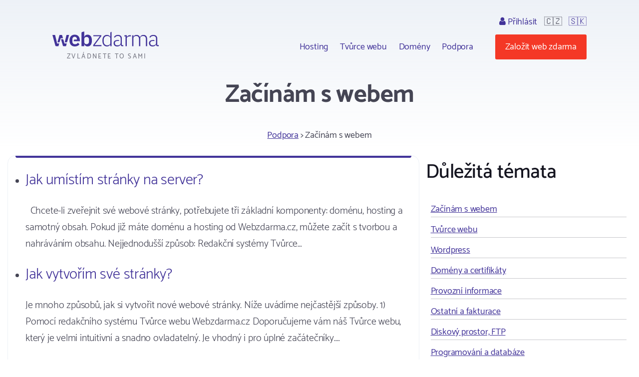

--- FILE ---
content_type: text/html; charset=utf-8
request_url: https://www.webzdarma.cz/podpora/18-zacinam-s-webem?utm_campaign=tvurce
body_size: 5171
content:
<!doctype html>
<html lang="cs">

<head>
  <meta charset="utf-8">
  <meta name="viewport" content="width=device-width, initial-scale=1, shrink-to-fit=no">
  <meta name="description" content="Fórum ">
  <title id="snippet--title">Začínám s webem | Webzdarma.cz</title>
  
   <link rel="canonical" href="https://www.webzdarma.cz/podpora/18-zacinam-s-webem">
  <link rel="icon" type="image/png" href="/favicon.png">
  <link rel="preconnect" href="https://fonts.googleapis.com">
  <link rel="preconnect" href="https://fonts.gstatic.com" crossorigin>
  <link rel="stylesheet" type="text/css" href="https://fonts.googleapis.com/css2?family=Catamaran:wght&#64;300;400;500;600;700;800;900&amp;display=swap">
  <link rel="stylesheet" type="text/css" href="/webtemp/57fde9116b69.css">
  <script defer data-domain="webzdarma.cz" src="https://plau.wz.cz/js/plausible.js"></script>

  <script defer src="https://app.fastbots.ai/embed.js" data-bot-id="clu01oy91000qswb3s7wpgydp"></script>

  <script>
      window._stack = [];
  </script>
  
</head>

<body>
<div id="snippet--body"><div class="web-support  web-support-topic  pc site-cz">
  <div class="container header">
    <div id="header">
      <h2>
        <a data-ajax="false" href="/?utm_campaign=tvurce">
          <span class="big">Webzdarma</span>
          <small>zvládnete to sami</small>
        </a>
      </h2>
<ul class="menu-top">
    <li>
        <ul class="submenu blockx">
            <li><a href="/hosting/?utm_campaign=tvurce">Hosting</a></li>
            <li><a href="/tvurce-webu/?utm_campaign=tvurce" data-ajax="false">Tvůrce webu</a></li>
            <li><a href="/domeny/?utm_campaign=tvurce">Domény</a></li>
	    <li><a href="/podpora/?utm_campaign=tvurce" data-ajax="false">Podpora</a></li>
        </ul>
    </li>
    <li class="support-and-login">
      <a href="https://admin.webzdarma.cz/prihlaseni/?utm_campaign=tvurce" data-ajax="false" class="login "><i class="fa fa-user"></i> Přihlásit</a>
      <span class="flag">🇨🇿</span>
      <span class="flag"><a href="https://www.wz.sk/?forcesite=1">🇸🇰</a></span>
    </li>
    <li class="order"><a href="/objednavka/?utm_campaign=tvurce" class="btn btn-red">Založit web zdarma</a></li>
    <li class="brgr"><a href="javascript:;" onclick="$('#mobile-menu').toggleClass('slide-in')"><i class="fa fa-bars"></i></a></li>
</ul>

<div id="mobile-menu">
  <a class="transparent-area" href="javascript:;" onclick="$('#mobile-menu').toggleClass('slide-in')">
    <i class="fa fa-arrow-right"></i>
  </a>
  <div class="sidebar-area">
    <a class="mobile-menu-logo" href="/?utm_campaign=tvurce"></a>
    <div class="order-btn-block">
        <a href="/objednavka/?utm_campaign=tvurce" class="btn">
            Založit web zdarma
        </a>
    </div>
    <ul class="submenu blockx">
        <li><a href="/hosting/?utm_campaign=tvurce">Hosting</a></li>
        <li><a href="/tvurce-webu/?utm_campaign=tvurce">Tvůrce webu</a></li>
        <li><a href="/domeny/?utm_campaign=tvurce">Domény</a></li>
        <li><a href="/podpora/?utm_campaign=tvurce">Podpora</a></li>
    </ul>
    <hr>
    <a href="https://admin.webzdarma.cz/prihlaseni/?utm_campaign=tvurce" data-ajax="false" class="">Přihlásit</a>    <hr>
    <a href="https://www.facebook.com/webzdarma.cz" target="_blank">
        <i class="fa fa-facebook-f"></i>
        /webzdarma.cz
    </a>
  </div>
</div>


<script>
_stack.push(function() {
  const nav = document.querySelector('.container.header');
  const rootElement = document.querySelector('#snippet--body');
  let navTop = nav.offsetTop;
  let navHeight = nav.clientHeight;
  function fixedNav() {
    if (window.scrollY >= (navTop + navHeight)) {
      rootElement.classList.add('sticky');
    } else {
      rootElement.classList.remove('sticky');
    }
  }
  window.addEventListener('scroll', fixedNav);

  const searchOpen = document.querySelector('.search-open');
  if(searchOpen) {
      addEventListener("click", function (e) {
          e.preventDefault();
          document.querySelector('.search form').classList.remove('hidden');
      })
  };

  document.addEventListener('click', function handleClickOutsideBox(event) {
    const box1 = document.querySelector('.search-form');
    const box2 = document.querySelector('.search-open');
    if (box1 && box2 && !box1.contains(event.target) && !box2.contains(event.target)) {
      box1.classList.add('hidden')
    }
  });



});
</script>


    </div><!--#header-->
  </div><!--.container-->


      <div class="container help help-topic">
        <h1>Začínám s webem</h1>

        <div class="help help-list">
            <div class="text-center help-bc"><a href="/podpora/?utm_campaign=tvurce">Podpora</a> &gt; Začínám s webem</div>


            <div class="row clearfix">
                <div class="topics">
                <div class="support-block">
                    <hr class="hr-violet">
                    <ul class="items list-s">
                        <li class="i">
                            <h3 class="i-title"><a title="Jak umístím stránky na server?" href="/podpora/18-zacinam-s-webem/107-jak-umistim-stranky-na-server?utm_campaign=tvurce">Jak umístím stránky na server?</a></h3>
                                <p class="i-text">

 







Chcete-li zveřejnit své webové stránky, potřebujete tři základní komponenty: doménu, hosting a samotný obsah. Pokud již máte doménu a hosting od Webzdarma.cz, můžete začít s tvorbou a nahráváním obsahu.
Nejjednodušší způsob: Redakční systémy
Tvůrce… </p>
                        </li>
                        <li class="i">
                            <h3 class="i-title"><a title="Jak vytvořím své stránky?" href="/podpora/18-zacinam-s-webem/106-jak-vytvorim-sve-stranky?utm_campaign=tvurce">Jak vytvořím své stránky?</a></h3>
                                <p class="i-text">Je mnoho způsobů, jak si vytvořit nové webové stránky. Níže uvádíme nejčastější způsoby.
1) Pomocí redakčního systému
Tvůrce webu Webzdarma.cz
Doporučujeme vám náš Tvůrce webu, který je velmi intuitivní a snadno ovladatelný. Je vhodný i pro úplné začátečníky.… </p>
                        </li>
                        <li class="i">
                            <h3 class="i-title"><a title="Jak správně vybrat doménu" href="/podpora/18-zacinam-s-webem/556-jak-spravne-vybrat-domenu?utm_campaign=tvurce">Jak správně vybrat doménu</a></h3>
                                <p class="i-text">1) Co je to doména?
Doména je jedinečný název, který identifikuje webovou stránku na internetu. Slouží k tomu, aby se lidé mohli snadno a rychle dostat na konkrétní webové stránky. Místo toho, aby si museli pamatovat složitou IP adresu, stačí jim znát… </p>
                        </li>
                        <li class="i">
                            <h3 class="i-title"><a title="Jednoduché vysvětlení vztahu webhostingu a domény" href="/podpora/18-zacinam-s-webem/563-jednoduche-vysvetleni-vztahu-webhostingu-a-domeny?utm_campaign=tvurce">Jednoduché vysvětlení vztahu webhostingu a domény</a></h3>
                                <p class="i-text"> Připravili jsme pro vás jednoduché vysvětlení, jaký je vztah mezi doménami a webhostingem. Ukázka pracuje s vlivem na firmu, ale týká se samozřejmě každé webové prezentace.
Doména jako adresa firmy
Doména je jako adresa firmy. Můžete si vybrat prestižní… </p>
                        </li>
                        <li class="i">
                            <h3 class="i-title"><a title="Chcete nový web, ale nevíte, jak na to?" href="/podpora/18-zacinam-s-webem/569-chcete-novy-web-ale-nevite-jak-na-to?utm_campaign=tvurce">Chcete nový web, ale nevíte, jak na to?</a></h3>
                                <p class="i-text">Spousta uživatelů Webzdarma uvažuje o nových webových stránkách – chtějí modernější vzhled, jednodušší správu nebo jen začít znovu. Často ale narazí na stejný problém: kde začít a jak to udělat, aby nepřišli o stávající obsah.
Obvyklé obavy jsou:


Co když to… </p>
                        </li>
                        <li class="i">
                            <h3 class="i-title"><a title="Nefunguje mi přístup ani na FTP, ani přes webové rozhraní." href="/podpora/18-zacinam-s-webem/110-nefunguje-mi-pristup-ani-na-ftp-ani-pres-webove-rozhrani?utm_campaign=tvurce">Nefunguje mi přístup ani na FTP, ani přes webové rozhraní.</a></h3>
                                <p class="i-text">Pokud zadávate jméno opravdu správně (zkontrolujte ještě jednou prosím), zřejmě jste porušili pravidla serveru a Váš účet byl zrušen. O tomto bychom Vám zaslali e-mailem upozornění, možná byla ale Vaše emailová adresa nefunkční? </p>
                        </li>
                        <li class="i">
                            <h3 class="i-title"><a title="Nezobrazují se obrázky, nefungují odkazy ..." href="/podpora/18-zacinam-s-webem/109-nezobrazuji-se-obrazky-nefunguji-odkazy?utm_campaign=tvurce">Nezobrazují se obrázky, nefungují odkazy ...</a></h3>
                                <p class="i-text">Pravděpodobně nemáte v HTML souboru správně zadánu cestu k obrázku/souboru. Na platformě Windows není velikost písmen rozlišována, server (s op. systémem Linux) toto rozlišuje, proto je rozdíl mezi Obrázek a obrázek atp.  Stejně tak bývají často problémy s… </p>
                        </li>
                        <li class="i">
                            <h3 class="i-title"><a title="Objednávka domény III.řádu s hostingem Zdarma." href="/podpora/18-zacinam-s-webem/105-objednavka-domeny-iii-radu-s-hostingem-zdarma?utm_campaign=tvurce">Objednávka domény III.řádu s hostingem Zdarma.</a></h3>
                                <p class="i-text">Níže naleznete návod, jak objednat služby zcela zdarma na Webzdarma.cz </p>
                        </li>
                        <li class="i">
                            <h3 class="i-title"><a title="Prémiové programy bez převodu domény II.řádu" href="/podpora/18-zacinam-s-webem/162-premiove-programy-bez-prevodu-domeny-ii-radu?utm_campaign=tvurce">Prémiové programy bez převodu domény II.řádu</a></h3>
                                <p class="i-text">Nově můžete objednat webhosting i pro .cz domény, které nechcete převádět pod Webzdarma.cz.
Stačí u obsazené domény zvolit možnost: Převést doménu
U Vašeho stávajícího registrátora následně nastavte DNS servery dle  : 



NSSSET
NSS:WZCZ


Nameservery
b.ns… </p>
                        </li>
                        <li class="i">
                            <h3 class="i-title"><a title="Umístil(a) jsem stránky, ale nezobrazují se ..." href="/podpora/18-zacinam-s-webem/108-umistil-a-jsem-stranky-ale-nezobrazuji-se?utm_campaign=tvurce">Umístil(a) jsem stránky, ale nezobrazují se ...</a></h3>
                                <p class="i-text">Jako úvodní stránku musí Váš web obsahovat soubor index.html nebo index.php (ten se zobrazí pokud zadáte pouze adresu Vašeho webu bez určení přesného souboru). Pokud tam tento soubor nemáte, uvidíte jen hlášení UŽIVATEL NEDODAL OBSAH nebo 403 - PŘÍSTUP… </p>
                        </li>
                    </ul>

                </div>
                </div>
                <div class="main-topics">
                    <h2>Důležitá témata</h2>
                    <ul class="items">
                        <li class="m1 first active">
                            <a class="m1" title="Začínám s webem" href="/podpora/18-zacinam-s-webem?utm_campaign=tvurce">Začínám s webem</a>
                        </li>
                        <li class="m1">
                            <a class="m1" title="Tvůrce webu" href="/podpora/44-tvurce-webu?utm_campaign=tvurce">Tvůrce webu</a>
                        </li>
                        <li class="m1">
                            <a class="m1" title="Wordpress" href="/podpora/27-wordpress?utm_campaign=tvurce">Wordpress</a>
                        </li>
                        <li class="m1">
                            <a class="m1" title="Domény a certifikáty" href="/podpora/45-domeny-a-certifikaty?utm_campaign=tvurce">Domény a certifikáty</a>
                        </li>
                        <li class="m1">
                            <a class="m1" title="Provozní informace" href="/podpora/46-provozni-informace?utm_campaign=tvurce">Provozní informace</a>
                        </li>
                        <li class="m1">
                            <a class="m1" title="Ostatní a fakturace" href="/podpora/47-ostatni-a-fakturace?utm_campaign=tvurce">Ostatní a fakturace</a>
                        </li>
                        <li class="m1">
                            <a class="m1" title="Diskový prostor, FTP" href="/podpora/48-diskovy-prostor-ftp?utm_campaign=tvurce">Diskový prostor, FTP</a>
                        </li>
                        <li class="m1">
                            <a class="m1" title="Programování a databáze" href="/podpora/49-programovani-a-databaze?utm_campaign=tvurce">Programování a databáze</a>
                        </li>
                        <li class="m1 last">
                            <a class="m1" title="E-maily" href="/podpora/12-e-maily?utm_campaign=tvurce">E-maily</a>
                        </li>
                    </ul>
                </div>

            </div>

            <div class="text-center">
                <p class="i-back"><a class="btn btn-xl" href="/podpora/?utm_campaign=tvurce">Na úvod Podpory</a></p>

            </div>
        </div>
    </div>


</div>

<div class="footer">
  <div class="container">
      <ul class="menu">
        <li><a href="/hosting/?utm_campaign=tvurce">Hosting</a></li>
        <li><a href="/domeny/?utm_campaign=tvurce">Domény</a></li>
        <li><a href="https://www.tvurcewebu.cz/?utm_campaign=tvurce">Tvůrce</a></li>
        <li><a href="/podpora/?utm_campaign=tvurce">Podpora</a></li>
        <li><a href="/pro-skoly/?utm_campaign=tvurce">WZ pro školy</a></li>
        <li><a href="/objednavka/?utm_campaign=tvurce">Založit web</a></li>
        <li><a href="https://admin.webzdarma.cz/prihlaseni/?utm_campaign=tvurce" data-ajax="false"><i class="fa fa-user"></i> Přihlásit se</a></li>
        <li><a href="https://www.facebook.com/webzdarma.cz"><i class="fa fa-facebook-f"></i> /webzdarma.cz</a></li>
      </ul>
    <div class="wz-status">
      <div class="shield">
        <img src="/assets/web/css/images/Footer/Group%206/Shield.png" alt="shield">
        <img src="/assets/web/css/images/Footer/Group%206/webzdarma-gray.png" alt="wz">
      </div>
      <div class="items">
        <div class="i-header">STATUS</div>
        <div class="i ok"><i class="fa fa-circle"></i> FTP</div>
        <div class="i ok"><i class="fa fa-circle"></i> HTTP</div>
        <div class="i ok"><i class="fa fa-circle"></i> SQL</div>
        <div class="i ok"><i class="fa fa-circle"></i> PHP</div>
      </div>
    </div>
    <div class="paymethods">
      <a href="/podpora/2-fakturace/301-jak-uhradit-objednane-sluzby"> <img height="30" src="/assets/web/css/images/Footer/Group%202/Cards.png" alt="Platební karty"> </a>
      <a href="/podpora/2-fakturace/301-jak-uhradit-objednane-sluzby"> <img height="20" src="/assets/web/css/images/Footer/Group%202/comgate-logo.png" alt="comgate"> </a>
      <a href="/podpora/2-fakturace/301-jak-uhradit-objednane-sluzby"><span><i class="fa fa-university"></i>Převod domény </span> </a>
    </div>
    <div class="copyright">
      <div>&copy; 2002 - 2026 Web zdarma s.r.o. — zvládnete to sami</div>
      <div>
        <a href="/podminky/?utm_campaign=tvurce">Podmínky použití</a>
        <a href="/podminky/zasady-ochrany-osobnich-udaju?utm_campaign=tvurce">Ochrana osobních údajů</a>
        <a href="/provozovatel/?utm_campaign=tvurce">Provozovatel</a>
        <a href="https://webmail.webzdarma.cz">Webmail</a>
      </div>
    </div>
  </div>

</div>

</div>

<!-- Optional JavaScript -->
<!-- jQuery first, then Popper.js, then Bootstrap JS -->
<script>
    _stack.push(function() {
        $('.suggestions .typeahead').typeahead(
            {
                minLength: 3,
                autoselect: false,
                highlight:true,
                hint: false
            },
            {
                limit: Infinity,

            hint: false,
                templates: {
                    empty: [
                        '\<div class="empty-message"\>',
                        'Pro daný výraz nebylo nic nalezeno',
                        '\<\/div\>'
                    ].join('\n'),
                    suggestion: function(data) {
                        // console.log(data);
                        return ['\<div class="suggestion"\>\<a href="' + data.href + '">' + data.titleCs + '\<\/a>\<\/div>'].join('\n');
                    }
                },
                async: true,
                displayKey: 'titleCs',
                source: function (query, sync, async) {
                    return $.get("/podpora/topic?topicId=18&utm_campaign=tvurce&do=formSearch-typeahead", {
                            query: query,
                        }, function (data) {
                            async(data.options);
                        }
                    );
                },
                select: function(i, item) {
                    console.log(item);
                }
            }
        );
        $('.suggestions .typeahead').bind('typeahead:select', function(ev, suggestion) {
            location.href=suggestion.href;
        });
    });
</script><script src="/webtemp/e87c0c1d7bf5.js"></script>
<script src="/assets/web/js/vendor/countup/countUp.umd.js" crossorigin="anonymous" async defer></script>
<script src="/assets/web/js/inc.why-is-wz-better.js" crossorigin="anonymous" async defer></script>
<script>
  naja.initialize();
  naja.addEventListener('success', (event) => {
      while (fn = _stack.pop()) {
          fn();
      }
  });
  fetch('/delcookie.php');
</script>



</body>
</html>
